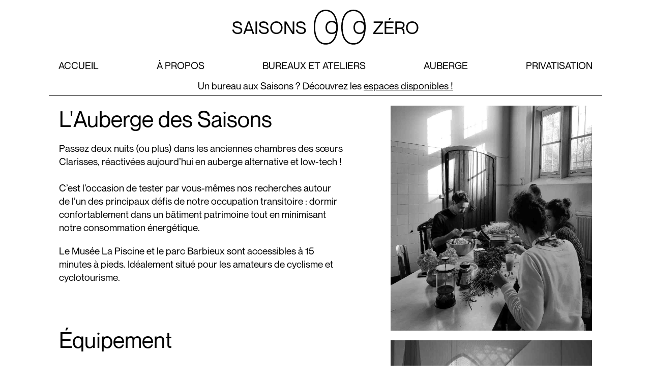

--- FILE ---
content_type: text/html; charset=UTF-8
request_url: https://saisonszero.fr/auberge
body_size: 2564
content:
<!DOCTYPE html>
<html lang="fr" style="--season: #6cd194">
<head>
    <meta charset="utf-8">
    <title>Auberge - Saisons Zéro</title>
    <meta name="description" content="Organisez votre événement privé dans un ancien monastère.">
    <meta name="author" content="Zerm">
    <meta name="viewport" content="width=device-width, initial-scale=1">
    <link rel="icon" type="image/png" href="/img/favicon-32x32.png" sizes="32x32"/>
    <link rel="icon" type="image/png" href="/img/favicon-16x16.png" sizes="16x16"/>
    <link rel="stylesheet" href="/css/base.css">
    <script src="/js/jquery-3.4.1.min.js"></script>
    <script src="/js/functions.js"></script>
    <script src="/js/eye_follow.js"></script>
    <script>
        var lang = 'fr', index = 7, page = 'auberge',
            pages = {"fr":["index","a-propos","hibernation","don-et-partenariat","presse","privatisation","bureaux-et-ateliers","auberge"],"en":["index","about","hibernation","donations-and-partnerships","volunteering","hostel","offices-and-workspaces","hire-a-venue","press"]},
            titles = {"fr":["Saisons Z\u00e9ro","\u00c0 propos","Hibernation","Don et partenariat","Presse, photo, visite","Privatisation","Bureaux et ateliers","Auberge"],"en":["Saisons Z\u00e9ro","About","Hibernation (FR)","Donations & partnerships","Volunteering","Hostel","Offices & workspaces","Hire a venue","Press, photo gallery, tours"]},
            descriptions = {"fr":["Bienvenue aux Saisons Z\u00e9ro !","En savoir plus sur les Saisons Z\u00e9ro.","Retrouvez le contenu publi\u00e9 cette saison d'Hiver.","Ne jetez plus, soutenez les Saisons.","Rejoignez-nous sur les chantiers b\u00e9n\u00e9voles.","R\u00e9servez une nuit au couvent.","\u00c0 la recherche d\u2019un espace pour votre activit\u00e9 ? Occupez un bureau aux Saisons Z\u00e9ro.","Organisez votre \u00e9v\u00e9nement priv\u00e9 dans un ancien monast\u00e8re.","Espace d\u2019information pour les professionnels et \u00e9tudiants."],"en":["Welcome to Saisons Z\u00e9ro!","Learn more about Saisons Z\u00e9ro.","Sorry, this content is only available in French","One man's trash is another man's treasure.","Want to help? Join us for voluntary sessions.","Book a room at the convent.","Looking for a space to work? Find an office that fits your needs at Saisons Z\u00e9ro.","Host your private events in a former convent.","Professionals, students: all you need to know."]};
    </script>
</head><body>
<header>
	<div id="logo">
		SAISONS
		&nbsp;
		<div id="eyes">
			<img class="eye" id="eyel" alt="" src="/img/eye.svg">
			<img class="pupil" id="pupill" alt="" src="/img/pupil.svg">
			&nbsp;
			<img class="eye" id="eyer" alt="" src="/img/eye.svg">
			<img class="pupil" id="pupilr" alt="" src="/img/pupil.svg">
		</div>
		&nbsp;
		ZÉRO
        
      <!--
		<nav id="localization">

			<a hreflang="fr" class="current"
			   href="/auberge">FR</a>

			&nbsp;
			<a hreflang="en" class=""
			   href="/en/hire-a-venue">EN</a>
	    </nav>
      -->
	</div>
		<nav id="sitelinks">
		<span id="collapse"></span>
		<a id="index" class="noreload<? current_page(0) ?>"
		   href="/">accueil</a>
		<a id="a-propos" class="noreload<? current_page(1) ?>" href="a-propos">À propos</a>
		<a id="hibernation" class="noreload<? current_page(6) ?>" href="bureaux-et-ateliers">Bureaux et ateliers</a>
		<a id="don-et-partenariat" class="noreload<? current_page(7) ?>" href="auberge">Auberge</a>
		<a id="presse" class="noreload<? current_page(5) ?>" href="privatisation">Privatisation</a>
	</nav>
<aside id="banner">
                <p class="info">Un bureau aux Saisons ? Découvrez les <a class="noreload" href="bureaux-et-ateliers">espaces disponibles !</a></p>
                    <p class="info"><a class="noreload" href="privatisation">Organisez votre événément aux Saisons Zéro</a></p>
        </aside>
</header>
<main id="content">
	<div>
		<section>
			<h2>L'Auberge des Saisons</h2>
			<p>
				Passez deux nuits (ou plus) dans les anciennes chambres des sœurs Clarisses, réactivées aujourd’hui en auberge alternative et low-tech !
            <br><br>
              	C’est l’occasion de tester par vous-mêmes nos recherches autour de l’un des principaux défis de notre occupation transitoire : dormir confortablement dans un bâtiment patrimoine tout en minimisant notre consommation énergétique.<br>
          	<p>
Le Musée La Piscine et le parc Barbieux sont accessibles à 15 minutes à pieds. Idéalement situé pour les amateurs de cyclisme et cyclotourisme.
            	</p>
			</p>
          
			<br><br><p>
            <h2>Équipement</h2>
			<p> L'auberge des Saisons est aménagée de lits à baldaquin, sorte de petites boîtes thermiques
              dans la chambre, qui s’habillent et se découvrent au fil des saisons. </p>
            <p>
            <ul>
          <li> 9 lits simples</li>
          <li> 5 lits doubles</li>
          </ul>
              
			Les communs comprennent :
          <ul>
          <li>Une salle de bain partagée avec deux douches et un w.c</li>
          <li>Un point d’eau avec deux autres w.c</li>
          <li>Une cuisine équipée et partagée </li>
          <li>Une salle à manger collective </li>
          </ul>

		 	<br><p>
             <h2>Réservation et tarifs</h2>
          	 <ul>
          <li> 28€/nuit/personne</li>
          <li> tarif hiver, de novembre à mars : 24€/nuit/personne</li>
          <li> Comptez 0,88€/nuit/personne de taxe de séjour</li>
          <li> durée minimum : deux nuits</li>
          <li> pour les groupes de plus de 14 personnes, devis adapté sur demande</li>
          <li> réservation ouverte aux groupes et/ou professionnels uniquement</li>
          <li> disponible dans le cadre d'une <a class="noreload" href="/privatisation">privatisation</a> </li></ul>
             
             <br>
             Merci d'adresser votre demande à l'adresse <a target="_blank" href="mailto:auberge@saisonszero.fr">auberge@saisonszero.fr</a>.
             L'auberge des Saisons n'est pas une solution d'hébergement classique, pour en savoir plus, télécharger notre <a href="media/livretprésentationauberge.pdf" target="_blank"><input type="submit" value="livret d'accueil &#8594;"></a>
		</section>
		<aside class="image">
			<img src="img/content/auberge_romancadre.jpg" alt="Une chambre d'auberge">
            <img src="img/content/auberge.jpg" alt="Salle à manger">
          
		</aside>
	</div>
</main>
<? include 'inc/footer.php'; ?>
</body>

--- FILE ---
content_type: text/css
request_url: https://saisonszero.fr/css/base.css
body_size: 2051
content:
@font-face {
	font-family: 'Saisons';
	src: url('NeueMontreal-Regular.woff2') format('woff2'),
	url('NeueMontreal-Regular.woff') format('woff');
	font-weight: normal;
	font-style: normal;
}

html {
	--season: #ffdc3e;
	--anim: 200ms;
	--text-color: black;
	--back-color: white;
	font-family: Saisons, Helvetica, Arial, sans-serif;
	font-size: 1.2rem;
	height: 100vh;
	color: var(--text-color);

}

/*STRUCTURE*/
body {
	box-sizing: border-box;
	height: 100vh;
	padding: 1rem 5rem 0;
	margin: 0 auto;
	max-width: 1500px;
	display: flex;
	flex-direction: column;
	background: var(--back-color);
}

header {
	flex: 0 0 auto;
	display: flex;
	flex-direction: column;
	align-items: stretch;
}

#logo {
	flex: 0 0 auto;
	position: relative;
	font-size: 1.8rem;
	display: flex;
	margin-bottom: 1rem;
	align-items: center;
	justify-content: center;
	cursor: default;
	overflow: visible;
	white-space: nowrap;
}

#eyes {
	position: relative;
	align-self: center;
	flex: 0 0 auto;
	display: flex;
}

.eye {
	height: 2em;
}

.pupil {
	height: .75em;
	position: absolute;
	top: 0;
	right: 0;
	bottom: 0;
	left: 0;
	margin: auto;
}

#pupill {
	right: .9em;
}

#pupilr {
	left: auto;
}

#sitelinks {
	flex: 0 0 auto;
	position: relative;
	display: flex;
	justify-content: space-between;
	flex-wrap: wrap;

	text-transform: uppercase;
	padding: .5em .75rem;
}

#sitelinks > a {
	margin: 0 0.25rem;
}

#collapse {
	display: none;
	position: absolute;
	top: -1px;
	right: 0;
	padding: .5em;
	cursor: pointer;
	user-select: none;
	-moz-user-select: none;
	-webkit-user-select: none;
	-ms-user-select: none;
}

#localization {
	position: absolute;
	top: -.5rem;
	right: .75rem;
	font-size: 1rem;
}

#localization a {
	padding: .5rem .25rem;
}

#banner {
	flex: 0 0 2em;
	text-align: center;
	overflow: hidden;
	border-bottom: solid 1px var(--text-color);
}

#banner .info {
	margin: .5em 0;
	padding: 0;
	line-height: 1em;
}

main#content {
	flex: 1 0 auto;
}

#content div:not(.tint) {
	display: flex;
	justify-content: space-between;
	border-bottom: solid 1px var(--text-color);
	border-left: solid 1px var(--back-color);
	border-right: solid 1px var(--back-color);

	/*overflow: auto;*/
	filter: grayscale(100%);

	transition-property: border, filter;
	transition-duration: var(--anim);
	transition-timing-function: ease-out;
}

#content div:hover {
	border-color: var(--text-color);
	filter: grayscale(0);
}

#content div.noborder {
	border-left: none;
	border-right: none;
}

#content div section {
	flex: 0 0 55%;
	box-sizing: border-box;
	padding: 1rem;
}

#content div section.full_width {
	flex-grow: 1;
}

#content div aside {
	flex: 0 0 40%;
	box-sizing: border-box;
	border-left: solid 1px var(--text-color);
	padding: 1rem;
}

#content div aside.image {
	border: none;
}

#content div aside.image img {
	display: block;
	width: 100%;
}

#content div aside.image img:not(:first-child) {
	margin-top: 1rem;
}

#content div.noborder > section {
	border-left: solid 1px var(--back-color);
	transition-property: border;
	transition-duration: var(--anim);
	transition-timing-function: ease-out;
}

#content div.noborder > section:hover {
	border-color: var(--text-color);
}

#content section svg {
	margin-top: 1rem;
	stroke: var(--text-color);
	fill: transparent;
	stroke-width: 1;

	transition-property: fill;
	transition-duration: var(--anim);
	transition-timing-function: ease-out;
}

#content div > section:hover svg:not(.nopaint) {
	stroke: var(--season);
	fill: var(--season);
}

#content div aside.divided {
	display: flex;
	flex-direction: column;
	padding: 0;
}

#content div.noborder aside:not(.divided),
#content div.noborder aside.divided section {
	border-right: solid 1px var(--back-color);
	transition-property: border;
	transition-duration: var(--anim);
	transition-timing-function: ease-out;
}

#content div.noborder aside:not(.divided):hover,
#content div.noborder aside.divided section:hover {
	border-color: var(--text-color);
}

#content div aside.divided > section:first-child {
	flex: 0 0 auto;
}

#content div aside.divided > section:last-child {
	flex: 1 0 auto;
}

#content div aside.divided > section + section {
	border-top: solid 1px var(--text-color);
}

footer {
	flex: 0 0 auto;
	display: flex;
	justify-content: space-between;
	padding: 1rem;
}

footer > *:not(:last-child) {
	margin-right: .5em;
}

footer #zerm {
	align-self: flex-start;
}

footer #zerm .tint {
	height: 3.5em;
}

/*SPECIFICS*/

#svg885 * {
	stroke-width: 10;
}

#content div.single {
	max-width: 700px;
	margin: 0 auto;
}

#content div.single section {
	flex-basis: 100%;
}

div section > img {
	display: block;
	width: 100%;
	margin-top: 1rem;
}

h1, h2, h3, h4, h5, h6 {
	font-weight: normal;
	margin: 0;
}

h2 {
	font-size: 2.25rem;
}

p {
	line-height: 1.4em;
	margin-bottom: 0;
}

sup {
	vertical-align: top;
	line-height: 1em;
}

a {
	color: var(--text-color);
	text-decoration: none;
}

a:hover {
	color: var(--season)
}

p a,
li a {
	text-decoration: underline;
}

a.current {
	cursor: default;
	color: var(--season);
}

address {
	font-style: normal;
}

#content #program {
	align-items: baseline;
	transition-property: background-color;
	transition-duration: var(--anim);
	transition-timing-function: ease-out;
}

#content #program aside {
	border: none;
}

#content #program aside input {
	font-size: 2rem;
	margin: auto;
}

#content #program:hover {
	background-color: var(--season);
}

.tint {
	background-color: var(--text-color);
}

a:hover .tint {
	background-color: var(--season);
}

.tint img {
	height: 100%;
	mix-blend-mode: lighten;
	isolation: isolate;
}

#content #partners section {
	display: flex;
	justify-content: space-between;
	align-items: flex-start;
	align-content: flex-end;
	padding: 0;
	border: none;
}

#content #partners section > a {
	flex: 1 0 auto;
	display: flex;
	border-left: solid 1px var(--back-color);
	transition-property: border;
	transition-duration: var(--anim);
	transition-timing-function: ease-out;
}

#content #partners section > a:last-child {
	border-right: solid 1px var(--back-color);
}

#content #partners section > a:hover {
	border-color: var(--text-color);
}

#content #partners section > a:hover + a {
	border-left-color: var(--text-color);
}

#content #partners .tint {
	flex: 0 0 auto;
	margin: 1rem auto;
	width: max-content;
}

#content #partners .tint img {
	height: 2rem;
	display: block;
}

#form ul {
	list-style: none;
	padding: 0;
	margin: 0;
}

#form ul li {
	margin-top: 1rem;
}

input {
	font-family: Saisons, Helvetica, Arial, sans-serif;
	font-size: 1rem;

	border: solid 1px var(--text-color);
}

input[type=number] {
	width: 4em;
}

input[type=submit] {
	background-color: white;
	cursor: pointer;
	margin: .1em 0;
	box-sizing: border-box;
	line-height: 1.2em;
}

input[type=submit]:hover {
	background-color: var(--season);
}

input.full_w {
	box-sizing: border-box;
	width: 100%;
}

/*QUERIES*/
@media (max-width: 767px), (max-height: 481px) {

	html {
		font-size: 1rem;
	}

	body {
		padding: 1rem;
	}

	#logo {
		font-size: 1.8rem;
	}

	#sitelinks {
		justify-content: space-around;
	}

	#banner {
		flex-basis: 3em;
	}

	#banner .info {
		margin-bottom: 2em;
	}

	#content div {
		filter: unset;
	}
}

@media screen and (max-aspect-ratio: 1/1), screen and (orientation: portrait) {

	body {
		padding: 1rem 1rem 0;
	}

	#sitelinks {
		flex-direction: column;
		padding: .5em .25rem;
		border-top: solid 1px var(--text-color);
		border-bottom: solid 1px var(--text-color);
	}

	#localization {
		right: .25rem;
	}

	#content div:not(.tint) {
		flex-direction: column;
	}

	#content div section {
		flex: 0 0 auto;
		padding: 1rem .5rem;
	}

	#content section svg:not(.nopaint) {
		stroke: var(--season);
		fill: var(--season);
	}

	#content div aside {
		flex: 0 0 auto;
		border: none;
		padding: 0 .5rem 1rem;
	}

	#content div:not(.tint) {
		filter: unset;
	}

	#content div aside {
		border-top: solid 1px var(--text-color);
	}

	#content div.noborder > section {
		border-left: none;
	}

	#content div.noborder aside:not(.divided),
	#content div.noborder aside.divided section {
		border-right: none;
	}

	#content #partners section {
		flex-direction: column;
		padding-left: .5rem;
	}

	#content #partners section > a,
	#content #partners section > a:last-child {
		border: none;
		margin: 0;
	}

	footer {
		flex-direction: column;
		padding: 1rem 0;
	}

	footer > * {
		padding: 0 .5rem;
	}

	footer > *:not(:last-child) {
		border-bottom: solid 1px var(--text-color);
		margin-bottom: .5rem;
		margin-right: 0;
		padding-bottom: .5rem;
	}

}

@media (prefers-color-scheme: dark) {
	html {
		--text-color: white;
	}

	body {
		--back-color: #222222;
	}

	header img {
		filter: invert();
	}

	.tint {
		background-color: var(--back-color);
	}

	a:hover .tint {
		background-color: var(--back-color);
	}
}


--- FILE ---
content_type: image/svg+xml
request_url: https://saisonszero.fr/img/eye.svg
body_size: 1132
content:
<?xml version="1.0" encoding="utf-8"?>
<!-- Generator: Adobe Illustrator 24.0.3, SVG Export Plug-In . SVG Version: 6.00 Build 0)  -->
<svg version="1.1" xmlns="http://www.w3.org/2000/svg" xmlns:xlink="http://www.w3.org/1999/xlink" x="0px" y="0px"
	 viewBox="0 0 393.02 566.09" style="enable-background:new 0 0 393.02 566.09;" xml:space="preserve">
<g id="Yeux">
	<path d="M195.64,23.05c55.36,0,98.85,24.43,129.27,72.62c14.52,23,25.72,50.96,33.29,83.12c7.49,31.79,11.28,67,11.28,104.65
		c0,0.94-0.01,1.87-0.02,2.8l-0.01,1.24l0,0.21l0,0.21c0,0.35,0.01,0.69,0.02,1.04l0.01,0.28c0,1.53-0.04,3.11-0.11,4.84l-0.01,0.27
		l-0.01,0.27c-0.74,36.3-5.09,70.1-12.92,100.45c-7.92,30.69-19.26,57.32-33.73,79.14c-30.28,45.68-73.03,68.84-127.07,68.84
		c-55.33,0-98.69-24.29-128.86-72.2c-14.41-22.88-25.52-50.75-33.02-82.83c-7.41-31.69-11.17-66.87-11.17-104.56
		c0-37.71,3.76-72.94,11.17-104.7c7.51-32.18,18.63-60.15,33.04-83.13C97.01,47.47,140.36,23.05,195.64,23.05 M195.64,0
		C61.46,0-0.46,127.83-0.46,283.44s61.93,282.65,196.1,282.65c130.82,0,193.7-120.76,196.77-271.02c0.08-1.95,0.13-3.91,0.13-5.89
		c0-0.52-0.03-1.02-0.03-1.54c0.01-1.4,0.03-2.79,0.03-4.19C392.54,127.83,329.82,0,195.64,0L195.64,0z"/>
</g>
<g id="Pupilles">
</g>
</svg>


--- FILE ---
content_type: image/svg+xml
request_url: https://saisonszero.fr/img/pupil.svg
body_size: 738
content:
<?xml version="1.0" encoding="utf-8"?>
<!-- Generator: Adobe Illustrator 24.0.3, SVG Export Plug-In . SVG Version: 6.00 Build 0)  -->
<svg version="1.1" xmlns="http://www.w3.org/2000/svg" xmlns:xlink="http://www.w3.org/1999/xlink" x="0px" y="0px"
	 viewBox="0 0 194.87 206.85" style="enable-background:new 0 0 194.87 206.85;" xml:space="preserve">
<g id="Yeux">
</g>
<g id="Pupilles">
	<path d="M97.44,23.05c24.64,0,43.6,7.7,56.35,22.9c11.63,13.86,18.03,34.2,18.03,57.29c0,23.14-6.41,43.56-18.06,57.51
		c-12.77,15.28-31.71,23.04-56.32,23.04c-24.61,0-43.55-7.75-56.32-23.04c-11.65-13.95-18.06-34.37-18.06-57.51
		c0-23.09,6.4-43.44,18.03-57.29C53.83,30.76,72.79,23.05,97.44,23.05 M97.44,0C29.98,0,0,48.61,0,103.25
		c0,54.64,29.98,103.6,97.44,103.6c67.46,0,97.44-48.96,97.44-103.6C194.87,48.61,164.89,0,97.44,0L97.44,0z"/>
</g>
</svg>


--- FILE ---
content_type: text/javascript
request_url: https://saisonszero.fr/js/eye_follow.js
body_size: 1138
content:
// Eye movement from cdpn.io/rkcjt
var DrawEye = function (eye, pupil) {
	pupil = $(pupil);
	eye = $(eye);
	
	var rx, ry,
		center,
		eyeX, eyeY,
		pupilX, pupilY,
		doc_height;
	
	set();
	
	$(window).on('resize', function () {
		set();
	});
	
	$(document).ajaxComplete(function () {
		set();
	});

	function set() {
		rx = pupil.width() / 2;
		ry = pupil.height() / 2;
		center = {
			x: eye.width() / 2 - rx,
			y: eye.height() / 2 - ry
		};
		eyeX = eye.offset().left;
		eyeY = eye.offset().top;
		doc_height = $(document).innerHeight();
	}
	
	$(window).mousemove(function (e) {
		if (doc_height !== $(document).innerHeight()) {
			set();
		}
		var d = {
			x: e.pageX - rx - eyeX - center.x,
			y: e.pageY - ry - eyeY - center.y
		};
		var eye_rx = eye.width() / 2 - rx,
			eye_ry = eye.height() / 2 - ry;
		var distance = Math.pow(d.x / eye_rx, 2) + Math.pow(d.y / eye_ry, 2);
		
		if (distance <= 1) {
			pupilX = e.pageX - rx;
			pupilY = e.pageY - ry;
		} else {
			var radians = Math.atan2(d.y, d.x);
			pupilX = Math.cos(radians) * eye_rx + eyeX + center.x;
			pupilY = Math.sin(radians) * eye_ry + eyeY + center.y;
		}
		pupil.offset({left: pupilX, top: pupilY});
	});
};

--- FILE ---
content_type: text/javascript
request_url: https://saisonszero.fr/js/functions.js
body_size: 4053
content:
$(function () {
	banner_animation();
	collapsable();
	$(document).on('click', 'a.noreload', function (e) {
		e.preventDefault();
		var url = $(this).attr('href').toString();
		if (this.href !== window.location.href) {
			history.pushState(null, '', url);
			load_page_content();
		} else if (this.hash) {
			$(this.hash)[0].scrollIntoView();
		}
	});
	
	$(window).bind('popstate', function () {
		if (this.href !== window.location.href) {
			load_page_content();
		} else if (this.hash) {
			$(this.hash)[0].scrollIntoView();
		}
	});
	dark_logos();
});

$(window).on('load', function () {
	var lefteye = new DrawEye("#eyel", "#pupill");
	var righteye = new DrawEye("#eyer", "#pupilr");
});

$(window).on('resize', function () {
	collapsable.init();
});

function dark_logos() {
	if (window.matchMedia && window.matchMedia('(prefers-color-scheme: dark)').matches) {
		var $tints = $(".tint img");
		$.each($tints, function () {
			var $elem = $(this);
			var src = $elem.attr("src");
			var n = src.lastIndexOf(".png");
			if (src.lastIndexOf("_dark.png") === -1) {
				var new_src = src.substring(0, n) + "_dark" + src.substring(n);
				$elem.attr("src", new_src);
			}
		});
	}
}

function collapsable() {
	var $cont = $('#sitelinks');
	var $links = $cont.find('.noreload');
	var $collapse = $('#collapse');
	var open = true;
	var glyph = {o: '&#9776;', c: '&#10005;'};
	init();
	
	function init() {
		if (window.innerHeight > window.innerWidth) {
			$collapse.show();
			if (!open) {
				close();
			}
		} else {
			$collapse.hide();
			$links.show();
		}
		$collapse.html(open ? glyph.c : glyph.o);
	}
	
	$collapse.on('click', function () {
		if (open) {
			close();
		} else {
			open = true;
			$links.show();
		}
		$collapse.html(open ? glyph.c : glyph.o);
	});
	
	function close() {
		if ($collapse.is(':visible')) {
			open = false;
			var found = false;
			$.each($links, function () {
				var $elem = $(this);
				if ($elem.attr('id') !== page) {
					$elem.hide();
				} else {
					found = true;
				}
			});
			if (!found) {
				$links.first().show();
			}
			$collapse.html(open ? glyph.c : glyph.o);
		}
	}
	
	collapsable.init = init;
	collapsable.close = close;
}

function banner_animation() {
	var $parent = $('#banner');
	var $child = $parent.children();
	var count = $child.length;
	var i = 0;
	if (count > 1) {
		var $first = $child.first().clone();
		$parent.append($first);
		var loop = setInterval(slide_infos, 4000);
	}
	
	function slide_infos() {
		$child.eq(i).slideUp();
		i++;
		if (i > count) {
			$child.show();
			i = 0;
			$child.eq(i).slideUp();
			i++;
		}
	}
}

function load_page_content() {
	var url = window.location.pathname + window.location.search;
	var h = window.location.hash;
	
	$('main#content').load(url + ' #content', function (response, status, xhr) {
		$(this).children(':first').unwrap();
		if (h) {
			$(h)[0].scrollIntoView();
		}
		dark_logos();
	});
	update_page_meta();
	update_localization_links();
	disable_current_sitelink();
	collapsable.close();
}

function update_page_meta() {
	var file = window.location.pathname.replace(/^.*[\\\/]/, ''); //get filename only
	page = file ? file : 'index';
	index = pages[lang].indexOf(page);
	document.title = page === 'index' ? titles[lang][index] : titles[lang][index] + ' - Saisons Zéro';
	$('meta[name="description"]').attr("content", descriptions[lang][index]);
}

function update_localization_links() {
	var $links = $('#localization a');
	
	$.each($links, function () {
		var $link = $(this),
			hreflang = $link.attr('hreflang');
		
		if (hreflang !== lang) {
			var dir = hreflang === 'en' ? 'en/' : '';
			var file = page === 'index' ? '' : pages[hreflang][index];
			
			var href = window.location.protocol + "//" + window.location.host + "/" + dir + file;
			$link.attr('href', href);
		}
	});
}

function disable_current_sitelink() {
	var $links = $('#sitelinks > a').removeClass('current');
	var $current = $('#sitelinks > a').eq(index).addClass('current');
}